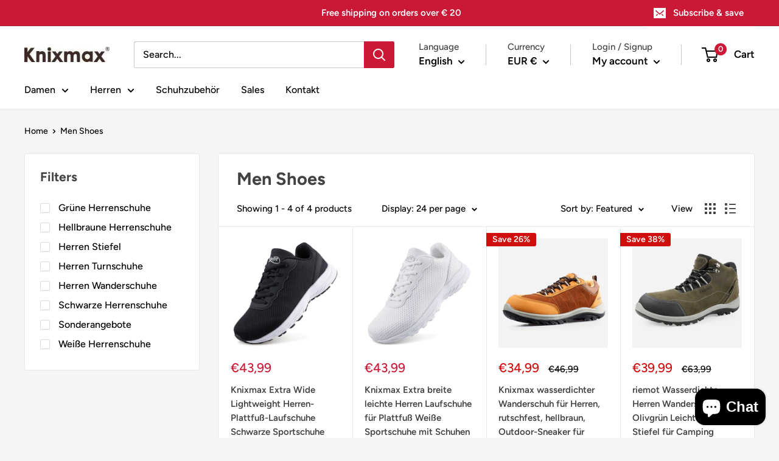

--- FILE ---
content_type: text/javascript
request_url: https://knixmax.de/cdn/shop/t/3/assets/custom.js?v=90373254691674712701625021850
body_size: -601
content:
//# sourceMappingURL=/cdn/shop/t/3/assets/custom.js.map?v=90373254691674712701625021850
